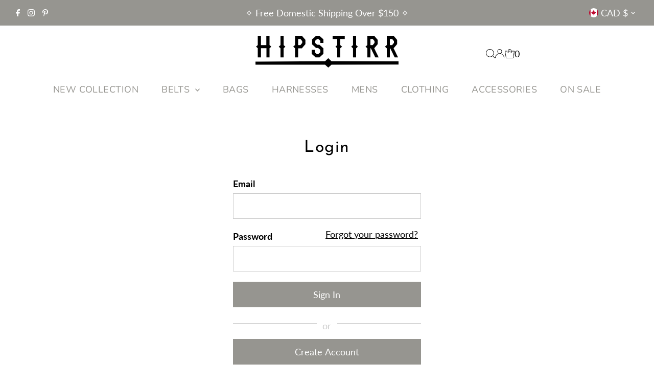

--- FILE ---
content_type: image/svg+xml
request_url: https://hipstirrbelts.com/cdn/shop/files/logo_HIPSTIRR_full.svg?v=1678228678&width=1200
body_size: 112
content:
<?xml version="1.0" encoding="utf-8"?>
<!-- Generator: Adobe Illustrator 27.3.1, SVG Export Plug-In . SVG Version: 6.00 Build 0)  -->
<svg version="1.1" id="Layer_1" xmlns="http://www.w3.org/2000/svg" xmlns:xlink="http://www.w3.org/1999/xlink" x="0px" y="0px"
	 viewBox="0 0 2327.9 512" style="enable-background:new 0 0 2327.9 512;" xml:space="preserve">
<g id="Layer_2_00000144296592374537231850000011714537133594359700_">
	<g id="Layer_1-2">
		<path d="M257.5,174.4L228.6,200V347h-50.7V200H88.5V347H38V200L9.1,174.4L38,149.3V0h50.5v149.3H177V0h50.7v149.3L257.5,174.4z"/>
		<path d="M486.5,174.9l-28.9,25.6v146.9h-50.7V200.5l-28.7-25.6l29-25.1V0h50.7v149.8L486.5,174.9z"/>
		<path d="M811.7,135.1l-56.3,65.4h-61.8v146.9h-50.8V200l-28.9-25.1l28.9-25.6V0h112.7l56.3,64.9L811.7,135.1z M761,113.6V86.9
			l-29.9-36.2h-37.6v99.1h37.6L761,113.6z"/>
		<path d="M1105.8,289.7l-65.3,57.9h-62.1l-65.3-57.9v-63.1h50.7v38.9l36,31.3h19.2l36-31.3v-38.9l-36-30.8h-33.4l-65.4-58.3V57.9
			L985.6,0h54.5l65.3,57.9v57.8h-50.2v-36l-33.8-29h-16.6l-33.7,29v36l33.6,29.2h35.7l65.4,57.8L1105.8,289.7z"/>
		<path d="M1452.8,50.7h-73.1v99.1l28.9,25.1l-28.9,25.1v147.4H1329V200l-28.9-25.1l28.9-25.1V50.7h-73.7V0h197.4L1452.8,50.7z"/>
		<path d="M1665.6,174.9l-29,25.6v146.9H1586V200.5l-28.9-25.6l28.9-25.1V0h50.7v149.8L1665.6,174.9z"/>
		<path d="M2003.6,347.4h-55l-72.4-146.9h-6.4v146.9h-50.7V200.5l-29-25.6l29-25.1V0h112l56.3,65.4v69.7l-56.3,65.4L2003.6,347.4z
			 M1936.8,113.1V86.4L1907,50.7h-37.1v99.1h37.1L1936.8,113.1z"/>
		<path d="M2318.8,347.4h-55l-72.4-146.9h-6.4v146.9h-50.7V200.5l-28.9-25.6l28.9-25.1V0h112.1l56.3,65.4v69.7l-56.3,65.4
			L2318.8,347.4z M2252,113.1V86.4l-29.9-35.7H2185v99.1h37.2L2252,113.1z"/>
		<polyline points="2327.9,462 2327.4,411.3 1297.6,408.5 1269.7,408.4 1236.2,408.4 1183.9,360.6 1131.7,408.4 1102.5,408.4 
			1102.5,408.7 0,415.3 0.6,464.2 1131.7,464.3 1183.9,512 1236.2,464.2 		"/>
	</g>
</g>
</svg>
